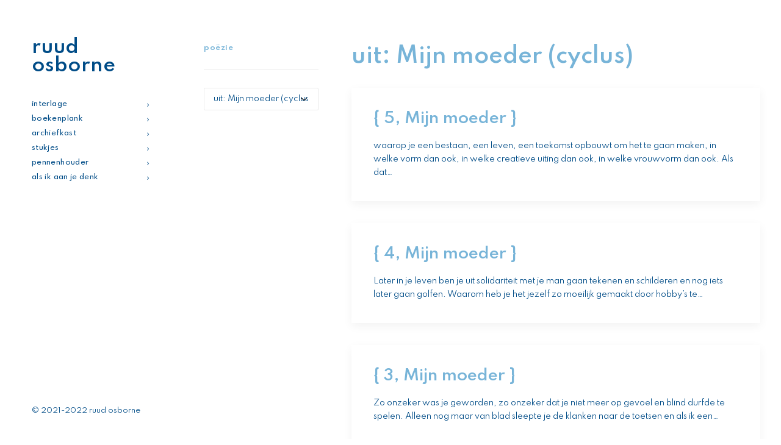

--- FILE ---
content_type: text/html; charset=UTF-8
request_url: https://ruudosborne.nl/category/uit-mijn-moeder/
body_size: 7275
content:
<!DOCTYPE html>
<html class="no-touch" lang="nl" xmlns="http://www.w3.org/1999/xhtml">
<head>
<meta http-equiv="Content-Type" content="text/html; charset=UTF-8">
<meta name="viewport" content="width=device-width, initial-scale=1">
<link rel="profile" href="http://gmpg.org/xfn/11">
<link rel="pingback" href="https://ruudosborne.nl/xmlrpc.php">
<title>uit: Mijn moeder (cyclus) &#8211; ruud osborne</title><link rel="preload" as="style" href="https://fonts.googleapis.com/css?family=DM%20Sans%3Aregular%2Citalic%2C500%2C500italic%2C700%2C700italic%7CKumbh%20Sans%3A300%2Cregular%2C700%7CMontserrat%20Alternates%3A100%2C100italic%2C200%2C200italic%2C300%2C300italic%2Cregular%2Citalic%2C500%2C500italic%2C600%2C600italic%2C700%2C700italic%2C800%2C800italic%2C900%2C900italic%7CSpartan%3A100%2C200%2C300%2Cregular%2C500%2C600%2C700%2C800%2C900&#038;subset=latin%2Clatin-ext%2Ccyrillic%2Ccyrillic-ext%2Cvietnamese&#038;display=swap" /><link rel="stylesheet" href="https://fonts.googleapis.com/css?family=DM%20Sans%3Aregular%2Citalic%2C500%2C500italic%2C700%2C700italic%7CKumbh%20Sans%3A300%2Cregular%2C700%7CMontserrat%20Alternates%3A100%2C100italic%2C200%2C200italic%2C300%2C300italic%2Cregular%2Citalic%2C500%2C500italic%2C600%2C600italic%2C700%2C700italic%2C800%2C800italic%2C900%2C900italic%7CSpartan%3A100%2C200%2C300%2Cregular%2C500%2C600%2C700%2C800%2C900&#038;subset=latin%2Clatin-ext%2Ccyrillic%2Ccyrillic-ext%2Cvietnamese&#038;display=swap" media="print" onload="this.media='all'" /><noscript><link rel="stylesheet" href="https://fonts.googleapis.com/css?family=DM%20Sans%3Aregular%2Citalic%2C500%2C500italic%2C700%2C700italic%7CKumbh%20Sans%3A300%2Cregular%2C700%7CMontserrat%20Alternates%3A100%2C100italic%2C200%2C200italic%2C300%2C300italic%2Cregular%2Citalic%2C500%2C500italic%2C600%2C600italic%2C700%2C700italic%2C800%2C800italic%2C900%2C900italic%7CSpartan%3A100%2C200%2C300%2Cregular%2C500%2C600%2C700%2C800%2C900&#038;subset=latin%2Clatin-ext%2Ccyrillic%2Ccyrillic-ext%2Cvietnamese&#038;display=swap" /></noscript>
<meta name='robots' content='max-image-preview:large' />
<link rel='dns-prefetch' href='//fonts.googleapis.com' />
<link href='https://fonts.gstatic.com' crossorigin rel='preconnect' />
<link rel="alternate" type="application/rss+xml" title="ruud osborne &raquo; Feed" href="https://ruudosborne.nl/feed/" />
<link rel="alternate" type="application/rss+xml" title="ruud osborne &raquo; uit: Mijn moeder (cyclus) Categoriefeed" href="https://ruudosborne.nl/category/uit-mijn-moeder/feed/" />
<style type="text/css">
img.wp-smiley,
img.emoji {
	display: inline !important;
	border: none !important;
	box-shadow: none !important;
	height: 1em !important;
	width: 1em !important;
	margin: 0 .07em !important;
	vertical-align: -0.1em !important;
	background: none !important;
	padding: 0 !important;
}
</style>
	<link rel='stylesheet' id='wp-block-library-css'  href='https://ruudosborne.nl/wp-includes/css/dist/block-library/style.min.css?ver=5.8.12' type='text/css' media='all' />
<link rel='stylesheet' id='contact-form-7-css'  href='https://ruudosborne.nl/wp-content/plugins/contact-form-7/includes/css/styles.css?ver=5.5.2' type='text/css' media='all' />

<link rel='stylesheet' id='uncode-privacy-css'  href='https://ruudosborne.nl/wp-content/plugins/uncode-privacy/assets/css/uncode-privacy-public.css?ver=2.1.3' type='text/css' media='all' />
<link rel='stylesheet' id='uncode-style-css'  href='https://ruudosborne.nl/wp-content/themes/uncode/library/css/style.css?ver=446380773' type='text/css' media='all' />
<style id='uncode-style-inline-css' type='text/css'>

@media (min-width: 960px) { .limit-width { max-width: 1200px; margin: auto;}}
@media (min-width: 960px) { .main-header, .vmenu-container { width: 300px !important; }}
#changer-back-color { transition: background-color 1000ms cubic-bezier(0.25, 1, 0.5, 1) !important; } #changer-back-color > div { transition: opacity 1000ms cubic-bezier(0.25, 1, 0.5, 1) !important; } body.bg-changer-init.disable-hover .main-wrapper .style-light,  body.bg-changer-init.disable-hover .main-wrapper .style-light h1,  body.bg-changer-init.disable-hover .main-wrapper .style-light h2, body.bg-changer-init.disable-hover .main-wrapper .style-light h3, body.bg-changer-init.disable-hover .main-wrapper .style-light h4, body.bg-changer-init.disable-hover .main-wrapper .style-light h5, body.bg-changer-init.disable-hover .main-wrapper .style-light h6, body.bg-changer-init.disable-hover .main-wrapper .style-light a, body.bg-changer-init.disable-hover .main-wrapper .style-dark, body.bg-changer-init.disable-hover .main-wrapper .style-dark h1, body.bg-changer-init.disable-hover .main-wrapper .style-dark h2, body.bg-changer-init.disable-hover .main-wrapper .style-dark h3, body.bg-changer-init.disable-hover .main-wrapper .style-dark h4, body.bg-changer-init.disable-hover .main-wrapper .style-dark h5, body.bg-changer-init.disable-hover .main-wrapper .style-dark h6, body.bg-changer-init.disable-hover .main-wrapper .style-dark a { transition: color 1000ms cubic-bezier(0.25, 1, 0.5, 1) !important; } body.bg-changer-init.disable-hover .main-wrapper .heading-text-highlight-inner { transition-property: right, background; transition-duration: 1000ms }
</style>
<link rel='stylesheet' id='uncode-icons-css'  href='https://ruudosborne.nl/wp-content/themes/uncode/library/css/uncode-icons.css?ver=446380773' type='text/css' media='all' />
<link rel='stylesheet' id='uncode-custom-style-css'  href='https://ruudosborne.nl/wp-content/themes/uncode/library/css/style-custom.css?ver=446380773' type='text/css' media='all' />
<link rel='stylesheet' id='child-style-css'  href='https://ruudosborne.nl/wp-content/themes/uncode-child/style.css?ver=596790987' type='text/css' media='all' />
<script type='text/javascript' src='https://ruudosborne.nl/wp-includes/js/jquery/jquery.min.js?ver=3.6.0' id='jquery-core-js'></script>
<script type='text/javascript' src='https://ruudosborne.nl/wp-includes/js/jquery/jquery-migrate.min.js?ver=3.3.2' id='jquery-migrate-js'></script>
<script type='text/javascript' src='/wp-content/themes/uncode/library/js/ai-uncode.js' id='uncodeAI' data-home='/' data-path='/' data-breakpoints-images='258,516,720,1032,1440,2064,2880' id='ai-uncode-js'></script>
<script type='text/javascript' id='uncode-init-js-extra'>
/* <![CDATA[ */
var SiteParameters = {"days":"days","hours":"hours","minutes":"minutes","seconds":"seconds","constant_scroll":"on","scroll_speed":"2","parallax_factor":"0.25","loading":"Loading\u2026","slide_name":"slide","slide_footer":"footer","ajax_url":"https:\/\/ruudosborne.nl\/wp-admin\/admin-ajax.php","nonce_adaptive_images":"abc4c8b08e","nonce_srcset_async":"d500e19a36","enable_debug":"","block_mobile_videos":"","is_frontend_editor":"","mobile_parallax_allowed":"","wireframes_plugin_active":"1","sticky_elements":"off","lazyload_type":"","resize_quality":"90","register_metadata":"","bg_changer_time":"1000","update_wc_fragments":"1","optimize_shortpixel_image":"","custom_cursor_selector":"[href], .trigger-overlay, .owl-next, .owl-prev, .owl-dot, input[type=\"submit\"], button[type=\"submit\"], a[class^=\"ilightbox\"], .ilightbox-thumbnail, .ilightbox-prev, .ilightbox-next, .overlay-close, .unmodal-close, .qty-inset > span, .share-button li","mobile_parallax_animation":"","uncode_adaptive":"1","ai_breakpoints":"258,516,720,1032,1440,2064,2880"};
/* ]]> */
</script>
<script type='text/javascript' src='https://ruudosborne.nl/wp-content/themes/uncode/library/js/init.js?ver=446380773' id='uncode-init-js'></script>
<link rel="https://api.w.org/" href="https://ruudosborne.nl/wp-json/" /><link rel="alternate" type="application/json" href="https://ruudosborne.nl/wp-json/wp/v2/categories/19" /><link rel="EditURI" type="application/rsd+xml" title="RSD" href="https://ruudosborne.nl/xmlrpc.php?rsd" />
<link rel="wlwmanifest" type="application/wlwmanifest+xml" href="https://ruudosborne.nl/wp-includes/wlwmanifest.xml" /> 
<meta name="generator" content="WordPress 5.8.12" />
<link rel="icon" href="https://ruudosborne.nl/wp-content/uploads/2021/10/cropped-RO_favicon3-32x32.png" sizes="32x32" />
<link rel="icon" href="https://ruudosborne.nl/wp-content/uploads/2021/10/cropped-RO_favicon3-192x192.png" sizes="192x192" />
<link rel="apple-touch-icon" href="https://ruudosborne.nl/wp-content/uploads/2021/10/cropped-RO_favicon3-180x180.png" />
<meta name="msapplication-TileImage" content="https://ruudosborne.nl/wp-content/uploads/2021/10/cropped-RO_favicon3-270x270.png" />
<noscript><style> .wpb_animate_when_almost_visible { opacity: 1; }</style></noscript></head>
<body class="archive category category-uit-mijn-moeder category-19 vmenu vmenu-top vmenu-left vmenu-position-left header-full-width main-center-align textual-accent-color mobile-parallax-not-allowed ilb-no-bounce unreg qw-body-scroll-disabled wpb-js-composer js-comp-ver-6.7.0 vc_responsive" data-border="0">
		
		<div id="uncode-custom-cursor" class="" data-cursor="" data-skin="light"><span></span><span></span></div>
		<div id="uncode-custom-cursor-pilot" class="" data-cursor="" data-skin="light"><span></span><span></span></div>
		<script type="text/javascript">UNCODE.initCursor();</script>

<div class="body-borders" data-border="0"><div class="top-border body-border-shadow"></div><div class="right-border body-border-shadow"></div><div class="bottom-border body-border-shadow"></div><div class="left-border body-border-shadow"></div><div class="top-border style-light-bg"></div><div class="right-border style-light-bg"></div><div class="bottom-border style-light-bg"></div><div class="left-border style-light-bg"></div></div>	<div class="box-wrapper">
		<div class="box-container">
		<script type="text/javascript" id="initBox">UNCODE.initBox();</script>
		<div class="main-header">
													<div id="masthead" class="masthead-vertical">
														<div class="vmenu-container menu-container  menu-primary menu-light submenu-light style-light-original style-color-xsdn-bg menu-no-borders">
															<div class="row row-parent"><div class="row-inner restrict row-brand">
																	<div id="logo-container-mobile" class="col-lg-12 logo-container">
																		<div class="style-light">
																			<a href="https://ruudosborne.nl/" class="navbar-brand" data-minheight="20"><h2 class="text-logo h3 logo-skinnable main-logo" data-maxheight="30" style="font-size:30px;">ruud osborne</h2></a>
																		</div>
																		<div class="mmb-container"><div class="mobile-additional-icons"></div><div class="mobile-menu-button mobile-menu-button-light lines-button"><span class="lines"><span></span></span></div></div>
																	</div>
																</div><div class="row-inner expand">
																	<div class="main-menu-container">
																		<div class="vmenu-row-wrapper">
																			<div class="vmenu-wrap-cell">
																				<div class="row-inner expand">
																					<div class="menu-sidebar navbar-main">
																						<div class="menu-sidebar-inner">
																							<div class="menu-accordion"><ul id="menu-hoofdmenu" class="menu-primary-inner menu-smart sm sm-vertical"><li id="menu-item-143" class="menu-item menu-item-type-post_type menu-item-object-page menu-item-home menu-item-143 menu-item-link"><a title="interlage" href="https://ruudosborne.nl/">interlage<i class="fa fa-angle-right fa-dropdown"></i></a></li>
<li id="menu-item-53" class="menu-item menu-item-type-post_type menu-item-object-page menu-item-53 menu-item-link"><a title="boekenplank" href="https://ruudosborne.nl/boekenplank/">boekenplank<i class="fa fa-angle-right fa-dropdown"></i></a></li>
<li id="menu-item-513" class="menu-item menu-item-type-post_type menu-item-object-page current_page_parent menu-item-513 menu-item-link"><a title="archiefkast" href="https://ruudosborne.nl/archiefkast/">archiefkast<i class="fa fa-angle-right fa-dropdown"></i></a></li>
<li id="menu-item-215" class="menu-item menu-item-type-post_type menu-item-object-page menu-item-215 menu-item-link"><a title="stukjes" href="https://ruudosborne.nl/stukjes/">stukjes<i class="fa fa-angle-right fa-dropdown"></i></a></li>
<li id="menu-item-52" class="menu-item menu-item-type-post_type menu-item-object-page menu-item-52 menu-item-link"><a title="pennenhouder" href="https://ruudosborne.nl/pennenhouder/">pennenhouder<i class="fa fa-angle-right fa-dropdown"></i></a></li>
<li id="menu-item-1251" class="menu-item menu-item-type-post_type menu-item-object-page menu-item-1251 menu-item-link"><a title="als ik aan je denk" href="https://ruudosborne.nl/als-ik-aan-je-denk/">als ik aan je denk<i class="fa fa-angle-right fa-dropdown"></i></a></li>
</ul></div></div>
															 						</div>
															 					</div><div class="row-inner restrict">
														 						<div class="menu-sidebar">
														 							<div class="menu-sidebar-inner">
																						<div class="mobile-hidden tablet-hidden vmenu-footer style-light"><p>© 2021-2022 ruud osborne</p></div>
																					</div>
																				</div>
																			</div>
															 				</div>
														 				</div>
														 			</div>
																</div>
															</div>
														</div>
													</div>
												</div>			<script type="text/javascript" id="fixMenuHeight">UNCODE.fixMenuHeight();</script>
			<div class="main-wrapper">
				<div class="main-container">
					<div class="page-wrapper">
						<div class="sections-container">
<script type="text/javascript">UNCODE.initHeader();</script><div class="page-body style-light-bg">
          <div class="post-wrapper">
          	<div class="post-body"><div class="row-container">
        							<div class="row row-parent un-sidebar-layout col-std-gutter double-top-padding no-bottom-padding limit-width">
												<div class="row-inner">
													
													<div class="col-lg-3 col-widgets-sidebar ">
														<div class="uncol style-light sticky-element sticky-sidebar">
															<div class="uncoltable">
																<div class="uncell double-bottom-padding">
																	<div class="uncont">
																		<aside id="categories-2" class="widget widget_categories widget-container collapse-init sidebar-widgets"><h3 class="widget-title">poëzie</h3><form action="https://ruudosborne.nl" method="get"><label class="screen-reader-text" for="cat">poëzie</label><select  name='cat' id='cat' class='postform' >
	<option value='-1'>Categorie selecteren</option>
	<option class="level-0" value="19" selected="selected">uit: Mijn moeder (cyclus)&nbsp;&nbsp;(5)</option>
	<option class="level-0" value="20">uit: Mijn vader (cyclus)&nbsp;&nbsp;(6)</option>
	<option class="level-0" value="23">uit: Lef (cyclus)&nbsp;&nbsp;(5)</option>
	<option class="level-0" value="25">uit: Leesletters (verzamelbundel)&nbsp;&nbsp;(1)</option>
	<option class="level-0" value="26">uit: Elly Blom Poëziewedstrijd 2013 (verzamelbundel)&nbsp;&nbsp;(1)</option>
	<option class="level-0" value="27">uit: Elly Blom Poëziewedstrijd 2015 (verzamelbundel)&nbsp;&nbsp;(1)</option>
	<option class="level-0" value="2">uit: Lef (bundel)&nbsp;&nbsp;(8)</option>
	<option class="level-0" value="6">uit: In de groei van je lach (bundel)&nbsp;&nbsp;(6)</option>
	<option class="level-0" value="7">uit: Ik zeg je de kleinste liefde (bundel)&nbsp;&nbsp;(5)</option>
	<option class="level-0" value="8">uit: De roep van de engel&nbsp;&nbsp;(2)</option>
	<option class="level-0" value="9">uit: De trap (cyclus)&nbsp;&nbsp;(2)</option>
	<option class="level-0" value="10">uit: Een ander lichaam&nbsp;&nbsp;(2)</option>
	<option class="level-0" value="11">uit: Een zoutkorrel geschiedenis&nbsp;&nbsp;(2)</option>
	<option class="level-0" value="12">uit: God, mag ik even? (cyclus)&nbsp;&nbsp;(3)</option>
	<option class="level-0" value="13">uit: Het muurtje&nbsp;&nbsp;(2)</option>
	<option class="level-0" value="14">uit: Het onbekende kind&nbsp;&nbsp;(2)</option>
	<option class="level-0" value="15">uit: Kijk dan, ik kan overal bij&nbsp;&nbsp;(2)</option>
	<option class="level-0" value="16">uit: Over de terugkeer en het verschuiven van de aarde&nbsp;&nbsp;(2)</option>
	<option class="level-0" value="17">uit: Pleinfluisteringen&nbsp;&nbsp;(2)</option>
	<option class="level-0" value="18">uit: Zeevlam (bundel)&nbsp;&nbsp;(2)</option>
</select>
</form>
<script type="text/javascript">
/* <![CDATA[ */
(function() {
	var dropdown = document.getElementById( "cat" );
	function onCatChange() {
		if ( dropdown.options[ dropdown.selectedIndex ].value > 0 ) {
			dropdown.parentNode.submit();
		}
	}
	dropdown.onchange = onCatChange;
})();
/* ]]> */
</script>

			</aside>
																	</div>
																</div>
															</div>
														</div>
													</div>
													<div class="col-lg-9">
											<div class="post-content style-light double-bottom-padding"><div class="post-title-wrapper"><h1 class="post-title">uit: Mijn moeder (cyclus)</h1></div><div id="index-1218650324" class="isotope-system">
				<div class="isotope-wrapper single-gutter">
					<div class="isotope-container isotope-layout style-masonry isotope-pagination" data-type="masonry" data-layout="masonry" data-lg="800"><div class="tmb tmb-post tmb-light tmb-overlay-anim tmb-overlay-text-anim tmb-reveal-bottom tmb-shadowed tmb-bordered tmb-iso-w6 post-716 post type-post status-publish format-standard hentry category-uit-mijn-moeder tmb-only-text tmb-content-under" >
						<div class="t-inside style-light-bg" ><div class="t-entry-text">
							<div class="t-entry-text-tc single-block-padding"><div class="t-entry"><h3 class="t-entry-title h3"><a href="https://ruudosborne.nl/2021/05/17/5-mijn-moeder/">{ 5, Mijn moeder }</a></h3><p>waarop je een bestaan, een leven, een toekomst opbouwt om
het te gaan maken, in welke vorm dan ook, in welke creatieve uiting
dan ook, in welke vrouwvorm dan ook. Als dat…</p><hr /><p class="t-entry-meta t-entry-author"><a href="https://ruudosborne.nl/author/sann3/" class="tmb-avatar-size-sm"><img alt='' src='https://secure.gravatar.com/avatar/53a4d84b8711194a4cd6013e11cef2bf?s=20&#038;d=mm&#038;r=g' srcset='https://secure.gravatar.com/avatar/53a4d84b8711194a4cd6013e11cef2bf?s=40&#038;d=mm&#038;r=g 2x' class='avatar avatar-20 photo' height='20' width='20' loading='lazy'/><span class="tmb-username-wrap"><span class="tmb-username-text">by Sann3</span></span></a></p></div></div>
					</div></div>
					</div><div class="tmb tmb-post tmb-light tmb-overlay-anim tmb-overlay-text-anim tmb-reveal-bottom tmb-shadowed tmb-bordered tmb-iso-w6 post-714 post type-post status-publish format-standard hentry category-uit-mijn-moeder tmb-only-text tmb-content-under" >
						<div class="t-inside style-light-bg" ><div class="t-entry-text">
							<div class="t-entry-text-tc single-block-padding"><div class="t-entry"><h3 class="t-entry-title h3"><a href="https://ruudosborne.nl/2021/05/17/4-mijn-moeder/">{ 4, Mijn moeder }</a></h3><p>Later in je leven ben je uit solidariteit met je man gaan tekenen en schilderen
en nog iets later gaan golfen. Waarom heb je het jezelf zo moeilijk gemaakt
door hobby’s te…</p><hr /><p class="t-entry-meta t-entry-author"><a href="https://ruudosborne.nl/author/sann3/" class="tmb-avatar-size-sm"><img alt='' src='https://secure.gravatar.com/avatar/53a4d84b8711194a4cd6013e11cef2bf?s=20&#038;d=mm&#038;r=g' srcset='https://secure.gravatar.com/avatar/53a4d84b8711194a4cd6013e11cef2bf?s=40&#038;d=mm&#038;r=g 2x' class='avatar avatar-20 photo' height='20' width='20' loading='lazy'/><span class="tmb-username-wrap"><span class="tmb-username-text">by Sann3</span></span></a></p></div></div>
					</div></div>
					</div><div class="tmb tmb-post tmb-light tmb-overlay-anim tmb-overlay-text-anim tmb-reveal-bottom tmb-shadowed tmb-bordered tmb-iso-w6 post-712 post type-post status-publish format-standard hentry category-uit-mijn-moeder tmb-only-text tmb-content-under" >
						<div class="t-inside style-light-bg" ><div class="t-entry-text">
							<div class="t-entry-text-tc single-block-padding"><div class="t-entry"><h3 class="t-entry-title h3"><a href="https://ruudosborne.nl/2021/05/17/3-mijn-moeder/">{ 3, Mijn moeder }</a></h3><p>Zo onzeker was je geworden, zo onzeker dat je niet meer op gevoel
en blind durfde te spelen. Alleen nog maar van blad sleepte je de klanken
naar de toetsen en als ik een…</p><hr /><p class="t-entry-meta t-entry-author"><a href="https://ruudosborne.nl/author/sann3/" class="tmb-avatar-size-sm"><img alt='' src='https://secure.gravatar.com/avatar/53a4d84b8711194a4cd6013e11cef2bf?s=20&#038;d=mm&#038;r=g' srcset='https://secure.gravatar.com/avatar/53a4d84b8711194a4cd6013e11cef2bf?s=40&#038;d=mm&#038;r=g 2x' class='avatar avatar-20 photo' height='20' width='20' loading='lazy'/><span class="tmb-username-wrap"><span class="tmb-username-text">by Sann3</span></span></a></p></div></div>
					</div></div>
					</div><div class="tmb tmb-post tmb-light tmb-overlay-anim tmb-overlay-text-anim tmb-reveal-bottom tmb-shadowed tmb-bordered tmb-iso-w6 post-710 post type-post status-publish format-standard hentry category-uit-mijn-moeder tmb-only-text tmb-content-under" >
						<div class="t-inside style-light-bg" ><div class="t-entry-text">
							<div class="t-entry-text-tc single-block-padding"><div class="t-entry"><h3 class="t-entry-title h3"><a href="https://ruudosborne.nl/2021/05/17/2-mijn-moeder/">{ 2, Mijn moeder }</a></h3><p>Zwanger van een man die dankzij de wet der grote getallen
en de uitzonderingen daarop, de oorlog had overleefd.
Hoe lang je nog in een orkest hebt gespeeld is mij onbekend,…</p><hr /><p class="t-entry-meta t-entry-author"><a href="https://ruudosborne.nl/author/sann3/" class="tmb-avatar-size-sm"><img alt='' src='https://secure.gravatar.com/avatar/53a4d84b8711194a4cd6013e11cef2bf?s=20&#038;d=mm&#038;r=g' srcset='https://secure.gravatar.com/avatar/53a4d84b8711194a4cd6013e11cef2bf?s=40&#038;d=mm&#038;r=g 2x' class='avatar avatar-20 photo' height='20' width='20' loading='lazy'/><span class="tmb-username-wrap"><span class="tmb-username-text">by Sann3</span></span></a></p></div></div>
					</div></div>
					</div><div class="tmb tmb-post tmb-light tmb-overlay-anim tmb-overlay-text-anim tmb-reveal-bottom tmb-shadowed tmb-bordered tmb-iso-w6 post-494 post type-post status-publish format-standard hentry category-uit-mijn-moeder tmb-only-text tmb-content-under" >
						<div class="t-inside style-light-bg" ><div class="t-entry-text">
							<div class="t-entry-text-tc single-block-padding"><div class="t-entry"><h3 class="t-entry-title h3"><a href="https://ruudosborne.nl/2021/04/30/1-mijn-moeder/">{ 1, Mijn moeder }</a></h3><p>‘Jij bent geboren om beroemd te worden,’ zei je vader,
mijn opa, die de tijd samenbalde in ranke houten kasten
met bronzen wijzers en kettingen om de vooruitgang
steeds…</p><hr /><p class="t-entry-meta t-entry-author"><a href="https://ruudosborne.nl/author/sann3/" class="tmb-avatar-size-sm"><img alt='' src='https://secure.gravatar.com/avatar/53a4d84b8711194a4cd6013e11cef2bf?s=20&#038;d=mm&#038;r=g' srcset='https://secure.gravatar.com/avatar/53a4d84b8711194a4cd6013e11cef2bf?s=40&#038;d=mm&#038;r=g 2x' class='avatar avatar-20 photo' height='20' width='20' loading='lazy'/><span class="tmb-username-wrap"><span class="tmb-username-text">by Sann3</span></span></a></p></div></div>
					</div></div>
					</div></div>
				</div>
			</div></div>
										</div>
												</div>
											</div>
										</div></div>
          </div>
        </div>								</div><!-- sections container -->
							</div><!-- page wrapper -->
												<footer id="colophon" class="site-footer">
							<div class="row-container style-light-bg footer-last desktop-hidden">
		  					<div class="row row-parent style-light limit-width no-top-padding no-h-padding no-bottom-padding">
									<div class="site-info uncell col-lg-6 pos-middle text-left"><p>© 2021-2022 ruud osborne</p>
</div><!-- site info -->
								</div>
							</div>						</footer>
																	</div><!-- main container -->
				</div><!-- main wrapper -->
							</div><!-- box container -->
							<script type="text/javascript" id="verticalRightMenu">UNCODE.verticalRightMenu();</script>
					</div><!-- box wrapper -->
		<div class="style-light footer-scroll-top"><a href="#" class="scroll-top"><i class="fa fa-angle-up fa-stack btn-default btn-hover-nobg"></i></a></div>
		
	<div class="gdpr-overlay"></div><div class="gdpr gdpr-privacy-preferences" data-nosnippet="true">
	<div class="gdpr-wrapper">
		<form method="post" class="gdpr-privacy-preferences-frm" action="https://ruudosborne.nl/wp-admin/admin-post.php">
			<input type="hidden" name="action" value="uncode_privacy_update_privacy_preferences">
			<input type="hidden" id="update-privacy-preferences-nonce" name="update-privacy-preferences-nonce" value="5d3717cc89" /><input type="hidden" name="_wp_http_referer" value="/category/uit-mijn-moeder/" />			<header>
				<div class="gdpr-box-title">
					<h3>Privacy Preference Center</h3>
					<span class="gdpr-close"></span>
				</div>
			</header>
			<div class="gdpr-content">
				<div class="gdpr-tab-content">
					<div class="gdpr-consent-management gdpr-active">
						<header>
							<h4>Privacy Preferences</h4>
						</header>
						<div class="gdpr-info">
							<p></p>
													</div>
					</div>
				</div>
			</div>
			<footer>
				<input type="submit" class="btn-accent btn-flat" value="Save Preferences">
							</footer>
		</form>
	</div>
</div>
<script type='text/javascript' src='https://ruudosborne.nl/wp-includes/js/dist/vendor/regenerator-runtime.min.js?ver=0.13.7' id='regenerator-runtime-js'></script>
<script type='text/javascript' src='https://ruudosborne.nl/wp-includes/js/dist/vendor/wp-polyfill.min.js?ver=3.15.0' id='wp-polyfill-js'></script>
<script type='text/javascript' id='contact-form-7-js-extra'>
/* <![CDATA[ */
var wpcf7 = {"api":{"root":"https:\/\/ruudosborne.nl\/wp-json\/","namespace":"contact-form-7\/v1"},"cached":"1"};
/* ]]> */
</script>
<script type='text/javascript' src='https://ruudosborne.nl/wp-content/plugins/contact-form-7/includes/js/index.js?ver=5.5.2' id='contact-form-7-js'></script>
<script type='text/javascript' src='https://ruudosborne.nl/wp-content/plugins/uncode-privacy/assets/js/js-cookie.min.js?ver=2.2.0' id='js-cookie-js'></script>
<script type='text/javascript' id='uncode-privacy-js-extra'>
/* <![CDATA[ */
var Uncode_Privacy_Parameters = {"accent_color":"#77b4d8"};
/* ]]> */
</script>
<script type='text/javascript' src='https://ruudosborne.nl/wp-content/plugins/uncode-privacy/assets/js/uncode-privacy-public.min.js?ver=2.1.3' id='uncode-privacy-js'></script>
<script type='text/javascript' id='mediaelement-core-js-before'>
var mejsL10n = {"language":"nl","strings":{"mejs.download-file":"Bestand downloaden","mejs.install-flash":"Je gebruikt een browser die geen Flash Player heeft ingeschakeld of ge\u00efnstalleerd. Zet de Flash Player plugin aan of download de nieuwste versie van https:\/\/get.adobe.com\/flashplayer\/","mejs.fullscreen":"Volledig scherm","mejs.play":"Afspelen","mejs.pause":"Pauzeren","mejs.time-slider":"Tijdschuifbalk","mejs.time-help-text":"Gebruik Links\/Rechts pijltoetsen om \u00e9\u00e9n seconde vooruit te spoelen, Omhoog\/Omlaag pijltoetsen om tien seconden vooruit te spoelen.","mejs.live-broadcast":"Live uitzending","mejs.volume-help-text":"Gebruik Omhoog\/Omlaag pijltoetsen om het volume te verhogen of te verlagen.","mejs.unmute":"Geluid aan","mejs.mute":"Afbreken","mejs.volume-slider":"Volumeschuifbalk","mejs.video-player":"Videospeler","mejs.audio-player":"Audiospeler","mejs.captions-subtitles":"Ondertitels","mejs.captions-chapters":"Hoofdstukken","mejs.none":"Geen","mejs.afrikaans":"Afrikaans","mejs.albanian":"Albanees","mejs.arabic":"Arabisch","mejs.belarusian":"Wit-Russisch","mejs.bulgarian":"Bulgaars","mejs.catalan":"Catalaans","mejs.chinese":"Chinees","mejs.chinese-simplified":"Chinees (Versimpeld)","mejs.chinese-traditional":"Chinees (Traditioneel)","mejs.croatian":"Kroatisch","mejs.czech":"Tsjechisch","mejs.danish":"Deens","mejs.dutch":"Nederlands","mejs.english":"Engels","mejs.estonian":"Estlands","mejs.filipino":"Filipijns","mejs.finnish":"Fins","mejs.french":"Frans","mejs.galician":"Galicisch","mejs.german":"Duits","mejs.greek":"Grieks","mejs.haitian-creole":"Ha\u00eftiaans Creools","mejs.hebrew":"Hebreeuws","mejs.hindi":"Hindi","mejs.hungarian":"Hongaars","mejs.icelandic":"IJslands","mejs.indonesian":"Indonesisch","mejs.irish":"Iers","mejs.italian":"Italiaans","mejs.japanese":"Japans","mejs.korean":"Koreaans","mejs.latvian":"Lets","mejs.lithuanian":"Litouws","mejs.macedonian":"Macedonisch","mejs.malay":"Maleis","mejs.maltese":"Maltees","mejs.norwegian":"Noors","mejs.persian":"Perzisch","mejs.polish":"Pools","mejs.portuguese":"Portugees","mejs.romanian":"Roemeens","mejs.russian":"Russisch","mejs.serbian":"Servisch","mejs.slovak":"Slovaaks","mejs.slovenian":"Sloveens","mejs.spanish":"Spaans","mejs.swahili":"Swahili","mejs.swedish":"Zweeds","mejs.tagalog":"Tagalog","mejs.thai":"Thais","mejs.turkish":"Turks","mejs.ukrainian":"Oekra\u00efens","mejs.vietnamese":"Vietnamees","mejs.welsh":"Wels","mejs.yiddish":"Jiddisch"}};
</script>
<script type='text/javascript' src='https://ruudosborne.nl/wp-includes/js/mediaelement/mediaelement-and-player.min.js?ver=4.2.16' id='mediaelement-core-js'></script>
<script type='text/javascript' src='https://ruudosborne.nl/wp-includes/js/mediaelement/mediaelement-migrate.min.js?ver=5.8.12' id='mediaelement-migrate-js'></script>
<script type='text/javascript' id='mediaelement-js-extra'>
/* <![CDATA[ */
var _wpmejsSettings = {"pluginPath":"\/wp-includes\/js\/mediaelement\/","classPrefix":"mejs-","stretching":"responsive"};
/* ]]> */
</script>
<script type='text/javascript' src='https://ruudosborne.nl/wp-includes/js/mediaelement/wp-mediaelement.min.js?ver=5.8.12' id='wp-mediaelement-js'></script>
<script type='text/javascript' src='https://ruudosborne.nl/wp-content/themes/uncode/library/js/plugins.js?ver=446380773' id='uncode-plugins-js'></script>
<script type='text/javascript' src='https://ruudosborne.nl/wp-content/themes/uncode/library/js/app.js?ver=446380773' id='uncode-app-js'></script>
<script type='text/javascript' src='https://ruudosborne.nl/wp-includes/js/wp-embed.min.js?ver=5.8.12' id='wp-embed-js'></script>
</body>
</html>

<!-- This website is like a Rocket, isn't it? Performance optimized by WP Rocket. Learn more: https://wp-rocket.me -->

--- FILE ---
content_type: text/css; charset=utf-8
request_url: https://ruudosborne.nl/wp-content/themes/uncode-child/style.css?ver=596790987
body_size: 48
content:
/*
Theme Name: Uncode Child
Description: Child theme for Uncode theme
Author: Undsgn™
Author URI: http://www.undsgn.com
Template: uncode
Version: 1.0.0
Text Domain: uncode
*/



.widget.widget-container .widget-title,
.tmb .t-entry p.t-entry-meta .t-entry-category {
	text-transform: none !important;
}

span.t-entry-category.t-entry-date,
.tmb .t-entry p.t-entry-meta .small-spacer,
span.t-entry-category.t-entry-tax i.fa,
.tmb.tmb-post.tmb-light p.t-entry-author,
.tmb.tmb-post.tmb-light hr {
    display: none !important;
}





@media (max-width: 959px) {

.main-header .menu-smart a {
    text-transform: lowercase;
}

}